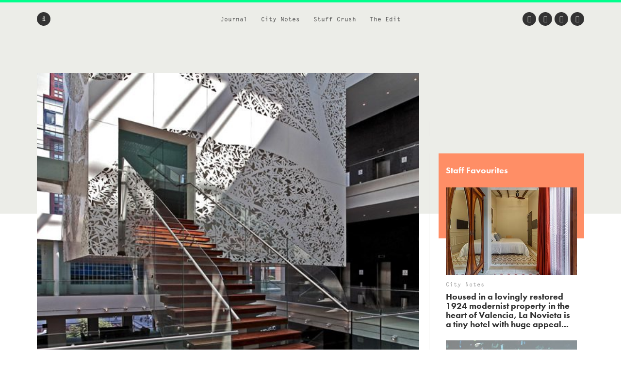

--- FILE ---
content_type: text/html; charset=UTF-8
request_url: https://www.we-heart.com/2011/04/19/museo-memoria-y-tolerancia-mexico-city/
body_size: 15237
content:
<!DOCTYPE html>
<html lang="en-US"
 xmlns:og="http://ogp.me/ns#"
 xmlns:fb="http://ogp.me/ns/fb#">
<head>

<!-- Google tag (gtag.js) -->
<script async src="https://www.googletagmanager.com/gtag/js?id=G-ZR2JV6V233" type="76075e527af6aead071ee38d-text/javascript"></script>
<script type="76075e527af6aead071ee38d-text/javascript">
  window.dataLayer = window.dataLayer || [];
  function gtag(){dataLayer.push(arguments);}
  gtag('js', new Date());

  gtag('config', 'G-ZR2JV6V233');
</script>

<meta charset="UTF-8">
<meta name="viewport" content="width=device-width, initial-scale=1">
<meta name='ir-site-verification-token' value='-1678264156'>
<link rel="profile" href="https://gmpg.org/xfn/11">
<link rel="pingback" href="https://www.we-heart.com/xmlrpc.php">

<link rel="apple-touch-icon" href="https://www.we-heart.com/upload-images/icon144.png">
<link rel="icon" href="https://www.we-heart.com/upload-images/icon64.png">
<!--[if IE]><link rel="shortcut icon" href="https://www.we-heart.com/upload-images/favicon.ico"><![endif]-->




<script type="76075e527af6aead071ee38d-text/javascript" src="https://confirmsubscription.com/h/r/FD958EA3B1F2BE45/A23F2631A780EA00/popup.js"></script>

<script src="//use.typekit.net/qpd8goq.js" type="76075e527af6aead071ee38d-text/javascript"></script>
<script type="76075e527af6aead071ee38d-text/javascript">try{Typekit.load();}catch(e){}</script>






<script type="76075e527af6aead071ee38d-text/javascript">
  var googletag = googletag || {};
  googletag.cmd = googletag.cmd || [];
  (function() {
    var gads = document.createElement('script');
    gads.async = true;
    gads.type = 'text/javascript';
    var useSSL = 'https:' == document.location.protocol;
    gads.src = (useSSL ? 'https:' : 'http:') +
      '//www.googletagservices.com/tag/js/gpt.js';
    var node = document.getElementsByTagName('script')[0];
    node.parentNode.insertBefore(gads, node);
  })();
</script>

<script type="76075e527af6aead071ee38d-text/javascript">
  googletag.cmd.push(function() {
    googletag.defineSlot('/30229365/mainbanner', [300, 250], 'div-gpt-ad-1448466577093-0').addService(googletag.pubads());
    googletag.pubads().enableSingleRequest();
    googletag.enableServices();
  });
</script>






<script type="76075e527af6aead071ee38d-text/javascript" src="//static.criteo.net/js/ld/publishertag.js"></script>



<style type="text/css" media="screen">
	.entry-content ul.bullets {
		list-style-type: disc !important;
		margin: 0em 7em 2em 7em;
	}

  .entry-content ul.boxybullets {
		list-style-type: disc !important;
		margin: 1em 2em 0em 2em;
	}

  .boxy {

    border: 1px solid #000000;
    padding: 20px;
    margin: 10px 90px 50px 90px;
  }

  .disclaimer {
    font-size: 15px;
    font-size: 1.5rem;
    text-align: left;
    margin-right: 40px;
  }

  h4 {display: block !important;
    width: auto !important;
    border-bottom: 0px solid #00FF8D !important;
  }

  h2, h3, h4, h5, h6 {

    margin-top: 30px !important;
  }


.highlighttext {
  font-weight: 400;
  color: #96152b;
}



.post .caption, .page .caption {
  padding: 0px !important;
}


.maindisclaimer {
  padding: 10px !important; background: #ede9e9; color: #a1a1a1;
}


.GRVAd.inline.mobile {
  margin: 0px 0 20px;
  background: #f9f9f9;
  padding: 15px 0 15px;
}



.su-button {
    background-color: #ec5d56 !important;
    color: #ffffff !important;
    opacity: 1 !important;
    transition: none !important;
}


	/***
	body {
		padding-top: 197px;
	}
	.site-header .main-navigation {
		top: 47px;
	}
	.flash {
		background: #dd4735;
		color: #FFFFFF;
		display: block;
		left: 0;
		padding: 10px;
		position: fixed;
		right: 0;
		top: 0;
		text-align: center;
		text-decoration: none;
		z-index: 999;
	}

	.flash:hover {
		background: #f8be4d;
		color: #FFFFFF;
	}

	@media screen and (max-width: 1024px) {
		body {
			padding-top: 0px;
		}
		.flash {
			position: static;
		}
	}
	**/
</style>

<meta name='robots' content='index, follow, max-image-preview:large, max-snippet:-1, max-video-preview:-1' />
	<style>img:is([sizes="auto" i], [sizes^="auto," i]) { contain-intrinsic-size: 3000px 1500px }</style>
	
	<!-- This site is optimized with the Yoast SEO plugin v24.8.1 - https://yoast.com/wordpress/plugins/seo/ -->
	<title>Museo Memoria y Tolerancia, Mexico City | We Heart</title>
	<link rel="canonical" href="https://www.we-heart.com/2011/04/19/museo-memoria-y-tolerancia-mexico-city/" />
	<meta property="og:locale" content="en_US" />
	<meta property="og:type" content="article" />
	<meta property="og:title" content="deeply moving space educates on the horrors of humanity..." />
	<meta property="og:description" content="The importance placed upon the education of future generations on the horrors committed by those who have gone before them is imperative to the future of humanity. That is the statement of intent at Mexico [&hellip;]" />
	<meta property="og:url" content="https://www.we-heart.com/2011/04/19/museo-memoria-y-tolerancia-mexico-city/" />
	<meta property="og:site_name" content="We Heart" />
	<meta property="article:publisher" content="https://www.facebook.com/weheart" />
	<meta property="article:published_time" content="2011-04-19T15:15:07+00:00" />
	<meta property="article:modified_time" content="2015-06-30T11:58:20+00:00" />
	<meta property="og:image" content="https://www.we-heart.com/upload-images/museomemoria2.jpg" />
	<meta name="author" content="James Davidson" />
	<meta name="twitter:card" content="summary_large_image" />
	<meta name="twitter:title" content="deeply moving space educates on the horrors of humanity..." />
	<meta name="twitter:creator" content="@buckhouston" />
	<meta name="twitter:site" content="@we_heart" />
	<meta name="twitter:label1" content="Written by" />
	<meta name="twitter:data1" content="James Davidson" />
	<meta name="twitter:label2" content="Est. reading time" />
	<meta name="twitter:data2" content="1 minute" />
	<!-- / Yoast SEO plugin. -->


<link rel='dns-prefetch' href='//hb.wpmucdn.com' />
<link rel='dns-prefetch' href='//b2629422.smushcdn.com' />
<link rel="alternate" type="application/rss+xml" title="We Heart &raquo; Feed" href="https://www.we-heart.com/feed/" />
<link rel="alternate" type="application/rss+xml" title="We Heart &raquo; Comments Feed" href="https://www.we-heart.com/comments/feed/" />
<script type="76075e527af6aead071ee38d-text/javascript">
/* <![CDATA[ */
window._wpemojiSettings = {"baseUrl":"https:\/\/s.w.org\/images\/core\/emoji\/15.0.3\/72x72\/","ext":".png","svgUrl":"https:\/\/s.w.org\/images\/core\/emoji\/15.0.3\/svg\/","svgExt":".svg","source":{"concatemoji":"https:\/\/www.we-heart.com\/wp-includes\/js\/wp-emoji-release.min.js?ver=6.7.4"}};
/*! This file is auto-generated */
!function(i,n){var o,s,e;function c(e){try{var t={supportTests:e,timestamp:(new Date).valueOf()};sessionStorage.setItem(o,JSON.stringify(t))}catch(e){}}function p(e,t,n){e.clearRect(0,0,e.canvas.width,e.canvas.height),e.fillText(t,0,0);var t=new Uint32Array(e.getImageData(0,0,e.canvas.width,e.canvas.height).data),r=(e.clearRect(0,0,e.canvas.width,e.canvas.height),e.fillText(n,0,0),new Uint32Array(e.getImageData(0,0,e.canvas.width,e.canvas.height).data));return t.every(function(e,t){return e===r[t]})}function u(e,t,n){switch(t){case"flag":return n(e,"\ud83c\udff3\ufe0f\u200d\u26a7\ufe0f","\ud83c\udff3\ufe0f\u200b\u26a7\ufe0f")?!1:!n(e,"\ud83c\uddfa\ud83c\uddf3","\ud83c\uddfa\u200b\ud83c\uddf3")&&!n(e,"\ud83c\udff4\udb40\udc67\udb40\udc62\udb40\udc65\udb40\udc6e\udb40\udc67\udb40\udc7f","\ud83c\udff4\u200b\udb40\udc67\u200b\udb40\udc62\u200b\udb40\udc65\u200b\udb40\udc6e\u200b\udb40\udc67\u200b\udb40\udc7f");case"emoji":return!n(e,"\ud83d\udc26\u200d\u2b1b","\ud83d\udc26\u200b\u2b1b")}return!1}function f(e,t,n){var r="undefined"!=typeof WorkerGlobalScope&&self instanceof WorkerGlobalScope?new OffscreenCanvas(300,150):i.createElement("canvas"),a=r.getContext("2d",{willReadFrequently:!0}),o=(a.textBaseline="top",a.font="600 32px Arial",{});return e.forEach(function(e){o[e]=t(a,e,n)}),o}function t(e){var t=i.createElement("script");t.src=e,t.defer=!0,i.head.appendChild(t)}"undefined"!=typeof Promise&&(o="wpEmojiSettingsSupports",s=["flag","emoji"],n.supports={everything:!0,everythingExceptFlag:!0},e=new Promise(function(e){i.addEventListener("DOMContentLoaded",e,{once:!0})}),new Promise(function(t){var n=function(){try{var e=JSON.parse(sessionStorage.getItem(o));if("object"==typeof e&&"number"==typeof e.timestamp&&(new Date).valueOf()<e.timestamp+604800&&"object"==typeof e.supportTests)return e.supportTests}catch(e){}return null}();if(!n){if("undefined"!=typeof Worker&&"undefined"!=typeof OffscreenCanvas&&"undefined"!=typeof URL&&URL.createObjectURL&&"undefined"!=typeof Blob)try{var e="postMessage("+f.toString()+"("+[JSON.stringify(s),u.toString(),p.toString()].join(",")+"));",r=new Blob([e],{type:"text/javascript"}),a=new Worker(URL.createObjectURL(r),{name:"wpTestEmojiSupports"});return void(a.onmessage=function(e){c(n=e.data),a.terminate(),t(n)})}catch(e){}c(n=f(s,u,p))}t(n)}).then(function(e){for(var t in e)n.supports[t]=e[t],n.supports.everything=n.supports.everything&&n.supports[t],"flag"!==t&&(n.supports.everythingExceptFlag=n.supports.everythingExceptFlag&&n.supports[t]);n.supports.everythingExceptFlag=n.supports.everythingExceptFlag&&!n.supports.flag,n.DOMReady=!1,n.readyCallback=function(){n.DOMReady=!0}}).then(function(){return e}).then(function(){var e;n.supports.everything||(n.readyCallback(),(e=n.source||{}).concatemoji?t(e.concatemoji):e.wpemoji&&e.twemoji&&(t(e.twemoji),t(e.wpemoji)))}))}((window,document),window._wpemojiSettings);
/* ]]> */
</script>
<style id='wp-emoji-styles-inline-css' type='text/css'>

	img.wp-smiley, img.emoji {
		display: inline !important;
		border: none !important;
		box-shadow: none !important;
		height: 1em !important;
		width: 1em !important;
		margin: 0 0.07em !important;
		vertical-align: -0.1em !important;
		background: none !important;
		padding: 0 !important;
	}
</style>
<link rel='stylesheet' id='wp-block-library-css' href='https://hb.wpmucdn.com/www.we-heart.com/0d136fd4-8474-4118-9ad5-af003d4c3260.css' type='text/css' media='all' />
<style id='classic-theme-styles-inline-css' type='text/css'>
/*! This file is auto-generated */
.wp-block-button__link{color:#fff;background-color:#32373c;border-radius:9999px;box-shadow:none;text-decoration:none;padding:calc(.667em + 2px) calc(1.333em + 2px);font-size:1.125em}.wp-block-file__button{background:#32373c;color:#fff;text-decoration:none}
</style>
<style id='global-styles-inline-css' type='text/css'>
:root{--wp--preset--aspect-ratio--square: 1;--wp--preset--aspect-ratio--4-3: 4/3;--wp--preset--aspect-ratio--3-4: 3/4;--wp--preset--aspect-ratio--3-2: 3/2;--wp--preset--aspect-ratio--2-3: 2/3;--wp--preset--aspect-ratio--16-9: 16/9;--wp--preset--aspect-ratio--9-16: 9/16;--wp--preset--color--black: #000000;--wp--preset--color--cyan-bluish-gray: #abb8c3;--wp--preset--color--white: #ffffff;--wp--preset--color--pale-pink: #f78da7;--wp--preset--color--vivid-red: #cf2e2e;--wp--preset--color--luminous-vivid-orange: #ff6900;--wp--preset--color--luminous-vivid-amber: #fcb900;--wp--preset--color--light-green-cyan: #7bdcb5;--wp--preset--color--vivid-green-cyan: #00d084;--wp--preset--color--pale-cyan-blue: #8ed1fc;--wp--preset--color--vivid-cyan-blue: #0693e3;--wp--preset--color--vivid-purple: #9b51e0;--wp--preset--gradient--vivid-cyan-blue-to-vivid-purple: linear-gradient(135deg,rgba(6,147,227,1) 0%,rgb(155,81,224) 100%);--wp--preset--gradient--light-green-cyan-to-vivid-green-cyan: linear-gradient(135deg,rgb(122,220,180) 0%,rgb(0,208,130) 100%);--wp--preset--gradient--luminous-vivid-amber-to-luminous-vivid-orange: linear-gradient(135deg,rgba(252,185,0,1) 0%,rgba(255,105,0,1) 100%);--wp--preset--gradient--luminous-vivid-orange-to-vivid-red: linear-gradient(135deg,rgba(255,105,0,1) 0%,rgb(207,46,46) 100%);--wp--preset--gradient--very-light-gray-to-cyan-bluish-gray: linear-gradient(135deg,rgb(238,238,238) 0%,rgb(169,184,195) 100%);--wp--preset--gradient--cool-to-warm-spectrum: linear-gradient(135deg,rgb(74,234,220) 0%,rgb(151,120,209) 20%,rgb(207,42,186) 40%,rgb(238,44,130) 60%,rgb(251,105,98) 80%,rgb(254,248,76) 100%);--wp--preset--gradient--blush-light-purple: linear-gradient(135deg,rgb(255,206,236) 0%,rgb(152,150,240) 100%);--wp--preset--gradient--blush-bordeaux: linear-gradient(135deg,rgb(254,205,165) 0%,rgb(254,45,45) 50%,rgb(107,0,62) 100%);--wp--preset--gradient--luminous-dusk: linear-gradient(135deg,rgb(255,203,112) 0%,rgb(199,81,192) 50%,rgb(65,88,208) 100%);--wp--preset--gradient--pale-ocean: linear-gradient(135deg,rgb(255,245,203) 0%,rgb(182,227,212) 50%,rgb(51,167,181) 100%);--wp--preset--gradient--electric-grass: linear-gradient(135deg,rgb(202,248,128) 0%,rgb(113,206,126) 100%);--wp--preset--gradient--midnight: linear-gradient(135deg,rgb(2,3,129) 0%,rgb(40,116,252) 100%);--wp--preset--font-size--small: 13px;--wp--preset--font-size--medium: 20px;--wp--preset--font-size--large: 36px;--wp--preset--font-size--x-large: 42px;--wp--preset--spacing--20: 0.44rem;--wp--preset--spacing--30: 0.67rem;--wp--preset--spacing--40: 1rem;--wp--preset--spacing--50: 1.5rem;--wp--preset--spacing--60: 2.25rem;--wp--preset--spacing--70: 3.38rem;--wp--preset--spacing--80: 5.06rem;--wp--preset--shadow--natural: 6px 6px 9px rgba(0, 0, 0, 0.2);--wp--preset--shadow--deep: 12px 12px 50px rgba(0, 0, 0, 0.4);--wp--preset--shadow--sharp: 6px 6px 0px rgba(0, 0, 0, 0.2);--wp--preset--shadow--outlined: 6px 6px 0px -3px rgba(255, 255, 255, 1), 6px 6px rgba(0, 0, 0, 1);--wp--preset--shadow--crisp: 6px 6px 0px rgba(0, 0, 0, 1);}:where(.is-layout-flex){gap: 0.5em;}:where(.is-layout-grid){gap: 0.5em;}body .is-layout-flex{display: flex;}.is-layout-flex{flex-wrap: wrap;align-items: center;}.is-layout-flex > :is(*, div){margin: 0;}body .is-layout-grid{display: grid;}.is-layout-grid > :is(*, div){margin: 0;}:where(.wp-block-columns.is-layout-flex){gap: 2em;}:where(.wp-block-columns.is-layout-grid){gap: 2em;}:where(.wp-block-post-template.is-layout-flex){gap: 1.25em;}:where(.wp-block-post-template.is-layout-grid){gap: 1.25em;}.has-black-color{color: var(--wp--preset--color--black) !important;}.has-cyan-bluish-gray-color{color: var(--wp--preset--color--cyan-bluish-gray) !important;}.has-white-color{color: var(--wp--preset--color--white) !important;}.has-pale-pink-color{color: var(--wp--preset--color--pale-pink) !important;}.has-vivid-red-color{color: var(--wp--preset--color--vivid-red) !important;}.has-luminous-vivid-orange-color{color: var(--wp--preset--color--luminous-vivid-orange) !important;}.has-luminous-vivid-amber-color{color: var(--wp--preset--color--luminous-vivid-amber) !important;}.has-light-green-cyan-color{color: var(--wp--preset--color--light-green-cyan) !important;}.has-vivid-green-cyan-color{color: var(--wp--preset--color--vivid-green-cyan) !important;}.has-pale-cyan-blue-color{color: var(--wp--preset--color--pale-cyan-blue) !important;}.has-vivid-cyan-blue-color{color: var(--wp--preset--color--vivid-cyan-blue) !important;}.has-vivid-purple-color{color: var(--wp--preset--color--vivid-purple) !important;}.has-black-background-color{background-color: var(--wp--preset--color--black) !important;}.has-cyan-bluish-gray-background-color{background-color: var(--wp--preset--color--cyan-bluish-gray) !important;}.has-white-background-color{background-color: var(--wp--preset--color--white) !important;}.has-pale-pink-background-color{background-color: var(--wp--preset--color--pale-pink) !important;}.has-vivid-red-background-color{background-color: var(--wp--preset--color--vivid-red) !important;}.has-luminous-vivid-orange-background-color{background-color: var(--wp--preset--color--luminous-vivid-orange) !important;}.has-luminous-vivid-amber-background-color{background-color: var(--wp--preset--color--luminous-vivid-amber) !important;}.has-light-green-cyan-background-color{background-color: var(--wp--preset--color--light-green-cyan) !important;}.has-vivid-green-cyan-background-color{background-color: var(--wp--preset--color--vivid-green-cyan) !important;}.has-pale-cyan-blue-background-color{background-color: var(--wp--preset--color--pale-cyan-blue) !important;}.has-vivid-cyan-blue-background-color{background-color: var(--wp--preset--color--vivid-cyan-blue) !important;}.has-vivid-purple-background-color{background-color: var(--wp--preset--color--vivid-purple) !important;}.has-black-border-color{border-color: var(--wp--preset--color--black) !important;}.has-cyan-bluish-gray-border-color{border-color: var(--wp--preset--color--cyan-bluish-gray) !important;}.has-white-border-color{border-color: var(--wp--preset--color--white) !important;}.has-pale-pink-border-color{border-color: var(--wp--preset--color--pale-pink) !important;}.has-vivid-red-border-color{border-color: var(--wp--preset--color--vivid-red) !important;}.has-luminous-vivid-orange-border-color{border-color: var(--wp--preset--color--luminous-vivid-orange) !important;}.has-luminous-vivid-amber-border-color{border-color: var(--wp--preset--color--luminous-vivid-amber) !important;}.has-light-green-cyan-border-color{border-color: var(--wp--preset--color--light-green-cyan) !important;}.has-vivid-green-cyan-border-color{border-color: var(--wp--preset--color--vivid-green-cyan) !important;}.has-pale-cyan-blue-border-color{border-color: var(--wp--preset--color--pale-cyan-blue) !important;}.has-vivid-cyan-blue-border-color{border-color: var(--wp--preset--color--vivid-cyan-blue) !important;}.has-vivid-purple-border-color{border-color: var(--wp--preset--color--vivid-purple) !important;}.has-vivid-cyan-blue-to-vivid-purple-gradient-background{background: var(--wp--preset--gradient--vivid-cyan-blue-to-vivid-purple) !important;}.has-light-green-cyan-to-vivid-green-cyan-gradient-background{background: var(--wp--preset--gradient--light-green-cyan-to-vivid-green-cyan) !important;}.has-luminous-vivid-amber-to-luminous-vivid-orange-gradient-background{background: var(--wp--preset--gradient--luminous-vivid-amber-to-luminous-vivid-orange) !important;}.has-luminous-vivid-orange-to-vivid-red-gradient-background{background: var(--wp--preset--gradient--luminous-vivid-orange-to-vivid-red) !important;}.has-very-light-gray-to-cyan-bluish-gray-gradient-background{background: var(--wp--preset--gradient--very-light-gray-to-cyan-bluish-gray) !important;}.has-cool-to-warm-spectrum-gradient-background{background: var(--wp--preset--gradient--cool-to-warm-spectrum) !important;}.has-blush-light-purple-gradient-background{background: var(--wp--preset--gradient--blush-light-purple) !important;}.has-blush-bordeaux-gradient-background{background: var(--wp--preset--gradient--blush-bordeaux) !important;}.has-luminous-dusk-gradient-background{background: var(--wp--preset--gradient--luminous-dusk) !important;}.has-pale-ocean-gradient-background{background: var(--wp--preset--gradient--pale-ocean) !important;}.has-electric-grass-gradient-background{background: var(--wp--preset--gradient--electric-grass) !important;}.has-midnight-gradient-background{background: var(--wp--preset--gradient--midnight) !important;}.has-small-font-size{font-size: var(--wp--preset--font-size--small) !important;}.has-medium-font-size{font-size: var(--wp--preset--font-size--medium) !important;}.has-large-font-size{font-size: var(--wp--preset--font-size--large) !important;}.has-x-large-font-size{font-size: var(--wp--preset--font-size--x-large) !important;}
:where(.wp-block-post-template.is-layout-flex){gap: 1.25em;}:where(.wp-block-post-template.is-layout-grid){gap: 1.25em;}
:where(.wp-block-columns.is-layout-flex){gap: 2em;}:where(.wp-block-columns.is-layout-grid){gap: 2em;}
:root :where(.wp-block-pullquote){font-size: 1.5em;line-height: 1.6;}
</style>
<link rel='stylesheet' id='wphb-1-css' href='https://hb.wpmucdn.com/www.we-heart.com/5e6b62b7-300a-4a91-8f80-4672adc2dd31.css' type='text/css' media='all' />
<script type="76075e527af6aead071ee38d-text/javascript" src="https://hb.wpmucdn.com/www.we-heart.com/80bc7625-d987-4c5f-ad1e-c7bced21b6c2.js" id="wphb-2-js"></script>
<link rel="https://api.w.org/" href="https://www.we-heart.com/wp-json/" /><link rel="alternate" title="JSON" type="application/json" href="https://www.we-heart.com/wp-json/wp/v2/posts/5705" /><link rel="EditURI" type="application/rsd+xml" title="RSD" href="https://www.we-heart.com/xmlrpc.php?rsd" />
<meta name="generator" content="WordPress 6.7.4" />
<link rel='shortlink' href='https://www.we-heart.com/?p=5705' />
<link rel="alternate" title="oEmbed (JSON)" type="application/json+oembed" href="https://www.we-heart.com/wp-json/oembed/1.0/embed?url=https%3A%2F%2Fwww.we-heart.com%2F2011%2F04%2F19%2Fmuseo-memoria-y-tolerancia-mexico-city%2F" />
<link rel="alternate" title="oEmbed (XML)" type="text/xml+oembed" href="https://www.we-heart.com/wp-json/oembed/1.0/embed?url=https%3A%2F%2Fwww.we-heart.com%2F2011%2F04%2F19%2Fmuseo-memoria-y-tolerancia-mexico-city%2F&#038;format=xml" />
<meta property="fb:app_id" content="196049207450004"/><meta property="fb:admins" content="555110081,620381446,100000696011680"/>
<!-- Lara's Google Analytics - https://www.xtraorbit.com/wordpress-google-analytics-dashboard-widget/ -->
<script async src="https://www.googletagmanager.com/gtag/js?id=G-ZR2JV6V233" type="76075e527af6aead071ee38d-text/javascript"></script>
<script type="76075e527af6aead071ee38d-text/javascript">
  window.dataLayer = window.dataLayer || [];
  function gtag(){dataLayer.push(arguments);}
  gtag('js', new Date());
  gtag('config', 'G-ZR2JV6V233');
</script>

<style type="text/css">.oembed-instagram{box-shadow: 1px 1px 3px #efefef;  background-color: #ffffff; border: 1px solid #f5f5f5; margin: 1em 5px; padding: 8px;}.oembed-instagram iframe{display: block; margin: 0 auto; max-width: 100%; box-sizing: border-box;}</style>


<!-- This site is optimized with the Schema plugin v1.7.9.6 - https://schema.press -->
<script type="application/ld+json">{"@context":"https:\/\/schema.org\/","@type":"NewsArticle","mainEntityOfPage":{"@type":"WebPage","@id":"https:\/\/www.we-heart.com\/2011\/04\/19\/museo-memoria-y-tolerancia-mexico-city\/"},"url":"https:\/\/www.we-heart.com\/2011\/04\/19\/museo-memoria-y-tolerancia-mexico-city\/","headline":"Museo Memoria y Tolerancia, Mexico City","datePublished":"2011-04-19T16:15:07+01:00","dateModified":"2015-06-30T12:58:20+01:00","publisher":{"@type":"Organization","@id":"https:\/\/www.we-heart.com\/#organization","name":"We Heart","logo":{"@type":"ImageObject","url":"","width":600,"height":60}},"articleSection":"Design","description":"The importance placed upon the education of future generations on the horrors committed by those who have gone before them is imperative to the future of humanity. That is the statement of intent at Mexico City's Museo Memoria y Tolerancia - Museum Of Memory & Tolerance - and the","author":{"@type":"Person","name":"James Davidson","url":"https:\/\/www.we-heart.com\/author\/jamesdavidson\/","description":"Lorem ipsum dolor sit amet, consectetur adipiscing elit. Sed fermentum consequat finibus. Pellentesque habitant morbi tristique senectus et netus et malesuada fames ac turpis egestas. Quisque volutpat eros suscipit accumsan accumsan. Vestibulum dapibus euismod leo, non maximus ligula scelerisque ultrices. Quisque eros ligula, porttitor vehicula lorem in, ultricies volutpat dolor. Nulla dignissim convallis lectus nec suscipit. Nulla facilisi.","image":{"@type":"ImageObject","url":"https:\/\/secure.gravatar.com\/avatar\/80904a5a532e1b3e291b63fc5d077bf7?s=96&d=mm&r=g","height":96,"width":96},"sameAs":["http:\/\/www.weheart.co.uk","https:\/\/twitter.com\/buckhouston"]}}</script>

		<script type="76075e527af6aead071ee38d-text/javascript">
			document.documentElement.className = document.documentElement.className.replace('no-js', 'js');
		</script>
				<style>
			.no-js img.lazyload {
				display: none;
			}

			figure.wp-block-image img.lazyloading {
				min-width: 150px;
			}

						.lazyload, .lazyloading {
				opacity: 0;
			}

			.lazyloaded {
				opacity: 1;
				transition: opacity 400ms;
				transition-delay: 0ms;
			}

					</style>
		
<!-- Meta Pixel Code -->
<script type="76075e527af6aead071ee38d-text/javascript">
!function(f,b,e,v,n,t,s){if(f.fbq)return;n=f.fbq=function(){n.callMethod?
n.callMethod.apply(n,arguments):n.queue.push(arguments)};if(!f._fbq)f._fbq=n;
n.push=n;n.loaded=!0;n.version='2.0';n.queue=[];t=b.createElement(e);t.async=!0;
t.src=v;s=b.getElementsByTagName(e)[0];s.parentNode.insertBefore(t,s)}(window,document,'script',
'https://connect.facebook.net/en_US/fbevents.js');
fbq('init', '832767357702650');
fbq('track', 'PageView');
</script>
<noscript>
  <img height="1" width="1" style="display:none"
       src="https://www.facebook.com/tr?id=832767357702650&ev=PageView&noscript=1"/>
</noscript>
<!-- End Meta Pixel Code -->


<script src="https://analytics.ahrefs.com/analytics.js" data-key="39qAyPo40RfFccaZProvLQ" async type="76075e527af6aead071ee38d-text/javascript"></script>


</head>

<body class="post-template-default single single-post postid-5705 single-format-standard no-js group-blog">




<div id="fb-root"></div>
<script type="76075e527af6aead071ee38d-text/javascript">(function(d, s, id) {
  var js, fjs = d.getElementsByTagName(s)[0];
  if (d.getElementById(id)) return;
  js = d.createElement(s); js.id = id;
  js.src = "//connect.facebook.net/en_GB/sdk.js#xfbml=1&version=v2.5";
  fjs.parentNode.insertBefore(js, fjs);
}(document, 'script', 'facebook-jssdk'));</script>

<div id="page" class="hfeed site">

	<header id="masthead" class="site-header clear" role="banner">

		<!-- <a href="https://www.kickstarter.com/projects/jamesdavidson/cana-magazine?ref=cr5rm6" title="Back Caña Magazine on Kickstarter Now" class="flash" target="_blank">
			<strong>A New Magazine About Craft Beer and Creativity:</strong> Back Caña Magazine on Kickstarter Now
		</a> -->

		<nav id="site-navigation" class="main-navigation" role="navigation">

			<div class="site-wrapper clear">

				<ul class="header-nav">
					<li id="menu-item-29193" class="menu-item menu-item-type-taxonomy menu-item-object-type menu-item-29193"><a href="https://www.we-heart.com/guides/journal/">Journal</a></li>
<li id="menu-item-29192" class="menu-item menu-item-type-taxonomy menu-item-object-type menu-item-29192"><a href="https://www.we-heart.com/guides/city-notes/">City Notes</a></li>
<li id="menu-item-29195" class="menu-item menu-item-type-taxonomy menu-item-object-type menu-item-29195"><a href="https://www.we-heart.com/guides/stuff-crush/">Stuff Crush</a></li>
<li id="menu-item-84935" class="menu-item menu-item-type-taxonomy menu-item-object-type menu-item-84935"><a href="https://www.we-heart.com/guides/the-edit/">The Edit</a></li>
				</ul><!-- .header-nav -->

				<a class="menu-link"><span class="fa fa-bars"></span></a>

				<form action="https://www.we-heart.com/" method="get" role="search" class="form-search">
	<fieldset>
		<span class="fa fa-search"></span>
		<input name="s" type="search" value="" />
	</fieldset>
</form><!-- .form-search -->
				<ul class="social-nav">
					<li><a href="https://twitter.com/we_heart" title="Twitter" target="_blank"><span class="fa fa-twitter"></span></a></li>
					<li><a href="https://www.facebook.com/weheart" title="Facebook" target="_blank"><span class="fa fa-facebook"></span></a></li>
					<li><a href="https://instagram.com/we_heart" title="Instagram" target="_blank"><span class="fa fa-instagram"></span></a></li>
									<li><a href="https://www.pinterest.com/we_heart/" title="Pinterest" target="_blank"><span class="fa fa-pinterest-p"></span></a></li>
				</ul><!-- .social-nav -->

			</div><!-- .site-wrapper -->
		</nav><!-- #site-navigation -->

		<div class="site-branding">
						<span class="site-title"><a href="https://www.we-heart.com/" title="We Heart - An online magazine about travel, design, culture, lifestyle and more" rel="home">We Heart</a></span>
		</div><!-- .site-branding -->

	</header><!-- #masthead -->

	<nav id="secondary-navigation" class="secondary-navigation" role="navigation">
		<a href="#" title="Close" class="menu-close"><span class="fa fa-times"></span></a>
		<div class="site-wrapper">
			<ul>
				<li class="menu-item menu-item-type-taxonomy menu-item-object-type menu-item-29193"><a href="https://www.we-heart.com/guides/journal/">Journal</a></li>
<li class="menu-item menu-item-type-taxonomy menu-item-object-type menu-item-29192"><a href="https://www.we-heart.com/guides/city-notes/">City Notes</a></li>
<li class="menu-item menu-item-type-taxonomy menu-item-object-type menu-item-29195"><a href="https://www.we-heart.com/guides/stuff-crush/">Stuff Crush</a></li>
<li class="menu-item menu-item-type-taxonomy menu-item-object-type menu-item-84935"><a href="https://www.we-heart.com/guides/the-edit/">The Edit</a></li>
			</ul>
		</div><!-- .site-wrapper -->
		<a href="https://www.we-heart.com/" title="We Heart" class="copyright">We Heart</a>
	</nav><!-- .site-navigation -->

	<div id="content" class="site-content">

	<div id="primary" class="content-area">
		<main id="main" class="site-main" role="main">

			
			<div class="site-wrapper">

				<article id="post-5705" class="single post-5705 post type-post status-publish format-standard hentry category-design-cat tag-education tag-museums tag-mexico tag-mexico-city tag-design specials-editors-picks type-journal">

					<header class="entry-header">

						<div class="lead-image">
															<img data-src="/upload-images/museomemoria6.jpg" alt="Museo Memoria y Tolerancia, Mexico City" src="[data-uri]" class="lazyload" /><noscript><img src="/upload-images/museomemoria6.jpg" alt="Museo Memoria y Tolerancia, Mexico City" /></noscript>
							
													</div><!-- .lead-image -->

						
							<p class="entry-section"><a href="https://www.we-heart.com/guides/journal/" title="Journal">Journal</a> &#149; <a href="https://www.we-heart.com/guides/journal/design-cat/" tite="Design">Design</a></p>

						
						
															<p class="entry-subtitle">Museo Memoria y Tolerancia, Mexico City</p>
							
							<h1 class="entry-title">deeply moving space educates on the horrors of humanity...</h1>

						
						<div class="entry-meta">
							<span class="byline"><span class="author vcard"><a class="url fn n" href="https://www.we-heart.com/author/jamesdavidson/">James Davidson</a></span></span> &#149; <span class="posted-on"> <time class="entry-date published updated" datetime="2011-04-19T16:15:07+01:00">19 April, 2011</time></span>						</div><!-- .entry-meta -->

						<div class="social-share">
							<a href="https://twitter.com/intent/tweet?url=https%3A%2F%2Fwww.we-heart.com%2F2011%2F04%2F19%2Fmuseo-memoria-y-tolerancia-mexico-city%2F&text=Museo+Memoria+y+Tolerancia%2C+Mexico+City&via=we_heart" title="Tweet This" rel="nofollow" class="twitter" target="_blank" data-social-network="twitter" onclick="if (!window.__cfRLUnblockHandlers) return false; window.open(this.href, '', 'menubar=no,toolbar=no,resizable=yes,scrollbars=yes,left=967,top=451,width=626,height=438'); return false;" data-cf-modified-76075e527af6aead071ee38d-=""><span class="fa fa-twitter"></span></a>
							<a href="https://www.facebook.com/sharer/sharer.php?u=https%3A%2F%2Fwww.we-heart.com%2F2011%2F04%2F19%2Fmuseo-memoria-y-tolerancia-mexico-city%2F" title="Share This on Facebook" rel="nofollow" class="facebook" target="_blank" data-social-network="facebook" onclick="if (!window.__cfRLUnblockHandlers) return false; window.open(this.href, '', 'menubar=no,toolbar=no,resizable=yes,scrollbars=yes,left=980,top=370,width=600,height=600'); return false;" data-cf-modified-76075e527af6aead071ee38d-=""><span class="fa fa-facebook"></span></a>
							<a href="https://plus.google.com/share?url=https%3A%2F%2Fwww.we-heart.com%2F2011%2F04%2F19%2Fmuseo-memoria-y-tolerancia-mexico-city%2F" title="Share This on Google+" rel="nofollow" class="google" target="_blank" data-social-network="google" onclick="if (!window.__cfRLUnblockHandlers) return false; window.open(this.href, '', 'menubar=no,toolbar=no,resizable=yes,scrollbars=yes,left=1020,top=370,width=520,height=600'); return false;" data-cf-modified-76075e527af6aead071ee38d-=""><span class="fa fa-google-plus"></span></a>
						</div>

					</header><!-- .entry-header -->

					<div class="entry-content">

						<p>The importance placed upon the education of future generations on the horrors committed by those who have gone before them is imperative to the future of humanity. That is the statement of intent at Mexico City&#8217;s <a href="http://www.memoriaytolerancia.org">Museo Memoria y Tolerancia</a> &#8211; Museum Of Memory &#038; Tolerance &#8211; and the inspiration for designers <a href="http://www.ardittiarquitectos.com/">Arditti + RDT Architects</a>, whose &#8216;floating&#8217; children&#8217;s memorial is the centrepiece of this powerfully moving cultural centre. </p>
<p>Inside the dramatically suspended sculpture, created in collaboration with Dutch artist <a href="http://www.janhendrix.com.mx">Jan Hendrix</a>, is a naturally lit, pale green space where a cascade of 20,000 ‘tears&#8217; symbolise the 2,000,000 children who have been victims of horrifying genocides. Elsewhere the calming, reflective interiors encourage visitors to comprehend and contemplate the power and devastating effects of hate, discrimination and indifference. Creating a building that is capable of delivering the atrocities humanity is disturbingly capable of, whilst allowing for personal introspection in a calm, thought-provoking environment is no mean feat, yet one that these Mexican architects have achieved with deft grace and respect&#8230;</p>
<p><span id="more-5705"></span></p>
<div class="post-image">
<img decoding="async" data-src="https://www.we-heart.com/upload-images/museomemoria2.jpg" alt="Museo Memoria y Tolerancia, Mexico City" src="[data-uri]" class="lazyload" /><noscript><img decoding="async" src="https://www.we-heart.com/upload-images/museomemoria2.jpg" alt="Museo Memoria y Tolerancia, Mexico City"/></noscript>
<img decoding="async" data-src="https://www.we-heart.com/upload-images/museomemoria3.jpg" alt="Museo Memoria y Tolerancia, Mexico City" src="[data-uri]" class="lazyload" /><noscript><img decoding="async" src="https://www.we-heart.com/upload-images/museomemoria3.jpg" alt="Museo Memoria y Tolerancia, Mexico City"/></noscript>
<img decoding="async" data-src="https://www.we-heart.com/upload-images/museomemoria4.jpg" alt="Museo Memoria y Tolerancia, Mexico City" src="[data-uri]" class="lazyload" /><noscript><img decoding="async" src="https://www.we-heart.com/upload-images/museomemoria4.jpg" alt="Museo Memoria y Tolerancia, Mexico City"/></noscript>
<img decoding="async" data-src="https://www.we-heart.com/upload-images/museomemoria5.jpg" alt="Museo Memoria y Tolerancia, Mexico City" src="[data-uri]" class="lazyload" /><noscript><img decoding="async" src="https://www.we-heart.com/upload-images/museomemoria5.jpg" alt="Museo Memoria y Tolerancia, Mexico City"/></noscript>
<img decoding="async" data-src="https://www.we-heart.com/upload-images/museomemoria1.jpg" alt="Museo Memoria y Tolerancia, Mexico City" src="[data-uri]" class="lazyload" /><noscript><img decoding="async" src="https://www.we-heart.com/upload-images/museomemoria1.jpg" alt="Museo Memoria y Tolerancia, Mexico City"/></noscript>
<img decoding="async" data-src="https://www.we-heart.com/upload-images/museomemoria7.jpg" alt="Museo Memoria y Tolerancia, Mexico City" src="[data-uri]" class="lazyload" /><noscript><img decoding="async" src="https://www.we-heart.com/upload-images/museomemoria7.jpg" alt="Museo Memoria y Tolerancia, Mexico City"/></noscript>
<img decoding="async" data-src="https://www.we-heart.com/upload-images/museomemoria8.jpg" alt="Museo Memoria y Tolerancia, Mexico City" src="[data-uri]" class="lazyload" /><noscript><img decoding="async" src="https://www.we-heart.com/upload-images/museomemoria8.jpg" alt="Museo Memoria y Tolerancia, Mexico City"/></noscript>
</div>

					</div><!-- .entry-content -->



				




					<footer class="entry-footer">
						<p class="entry-tags"><a href="https://www.we-heart.com/tag/education/" rel="tag">Education</a>, <a href="https://www.we-heart.com/tag/museums/" rel="tag">Museums</a>, <a href="https://www.we-heart.com/tag/mexico/" rel="tag">Mexico</a>, <a href="https://www.we-heart.com/tag/mexico-city/" rel="tag">Mexico City</a>, <a href="https://www.we-heart.com/tag/design/" rel="tag">Design</a></p>




					</footer><!-- .entry-footer -->

				</article>



				<div id="secondary" class="widget-area" role="complementary">

					<aside class="widget widget-banner">



						
						        <a rel="sponsored"
           href="https://fabcbd.sjv.io/c/4076782/2126848/26923" target="_top" id="2126848">
<img src="//a.impactradius-go.com/display-ad/26923-2126848" border="0" alt="" width="300" height="250"/></a><img height="0" width="0" src="https://imp.pxf.io/i/4076782/2126848/26923" style="position:absolute;visibility:hidden;" border="0" />




					</aside><!-- .widget.widget-banner -->

					
					<aside class="widget widget-listing">

						<div class="block listing listing-one orange">

								<header>
									<h1 class="section-title">Staff Favourites</h1>
								</header>

								<article class="post">

	<a href="https://www.we-heart.com/2024/04/18/la-novieta-boutique-hotel-ruzafa-valencia/" title="La Novieta, Valencia" rel="bookmark">

		<div class="lead-image">
			<img data-src="/upload-images/lanovieta1366.jpg" alt="La Novieta, Valencia" title="La Novieta, Valencia" src="[data-uri]" class="lazyload" /><noscript><img src="/upload-images/lanovieta1366.jpg" alt="La Novieta, Valencia" title="La Novieta, Valencia" /></noscript>
		</div>

					<p class="entry-section">City Notes</p>
		
		<h1 class="entry-title">Housed in a lovingly restored 1924 modernist property in the heart of Valencia, La Novieta is a tiny hotel with huge appeal...</h1>

	</a>

</article><!-- .post --><article class="post">

	<a href="https://www.we-heart.com/2022/04/22/football-designing-the-beautiful-game-design-museum/" title="Football: Designing the Beautiful Game" rel="bookmark">

		<div class="lead-image">
			<img data-src="/upload-images/footballdesignmuseum1366.jpg" alt="Football: Designing the Beautiful Game" title="Football: Designing the Beautiful Game" src="[data-uri]" class="lazyload" /><noscript><img src="/upload-images/footballdesignmuseum1366.jpg" alt="Football: Designing the Beautiful Game" title="Football: Designing the Beautiful Game" /></noscript>
		</div>

					<p class="entry-section">The Edit</p>
		
		<h1 class="entry-title">The design and experience of the beautiful game goes under the spotlight in major new exhibition at London&#039;s Design Museum...</h1>

	</a>

</article><!-- .post --><article class="post">

	<a href="https://www.we-heart.com/2019/03/27/noah-surf-house-portugal-santa-cruz-design-hotel/" title="Noah Surf House Portugal, Santa Cruz" rel="bookmark">

		<div class="lead-image">
			<img data-src="/upload-images/noahsurfhouseportugal1366.jpg" alt="Noah Surf House Portugal, Santa Cruz" title="Noah Surf House Portugal, Santa Cruz" src="[data-uri]" class="lazyload" /><noscript><img src="/upload-images/noahsurfhouseportugal1366.jpg" alt="Noah Surf House Portugal, Santa Cruz" title="Noah Surf House Portugal, Santa Cruz" /></noscript>
		</div>

					<p class="entry-section">City Notes</p>
		
		<h1 class="entry-title">Ride a wave of design and sustainability, as Noah Surf House Portugal offers blissful disconnection and unforgettable experience...</h1>

	</a>

</article><!-- .post -->
								<div class="clear"></div>

						</div><!-- .block.listing -->
					</aside><!-- .widget.widget-listing -->

					
				</div><!-- .widget-area -->

			</div><!-- .site-wrapper -->

			
			<section id="related-features" class="block listing listing-four red">

				<div class="site-wrapper">

					<header>
						<h1 class="section-title">Related Stories</h1>
					</header>

					<article id="post-87180" class="post-87180 post type-post status-publish format-standard hentry category-design-cat tag-events tag-exhibitions tag-interiors tag-product-design tag-art tag-israel tag-jerusalem tag-design tag-jerusalem-design-week tag-installation type-journal type-homepage">

	<a href="https://www.we-heart.com/2022/07/19/jerusalem-design-week-2022/" title="Jerusalem Design Week 2022" rel="bookmark">

		<div class="lead-image">
			<img data-src="/upload-images/jerusalemdesignweek1366.jpg" alt="Jerusalem Design Week 2022" title="Jerusalem Design Week 2022" src="[data-uri]" class="lazyload" /><noscript><img src="/upload-images/jerusalemdesignweek1366.jpg" alt="Jerusalem Design Week 2022" title="Jerusalem Design Week 2022" /></noscript>
		</div>

					<p class="entry-section">Journal</p>
		
					<h1 class="entry-title">Time Takes a Cigarette: Jerusalem Design Week 2022 sees one of the world&#039;s oldest cities exploring ephemerality in design...</h1>
		
		
					<p class="entry-intro">This article is co-written by Otto Waddell, who attended Jerusalem Design Week 2022 on behalf of We Heart, and our longtime collaborator, Dave Waddell. For the Italian writer Italo Calvino, the city ‘does not tell its past, but contains it like...</p>
		
	</a>

</article><!-- .post --><article id="post-73912" class="post-73912 post type-post status-publish format-standard hentry category-design-cat tag-interviews tag-interiors tag-product-design tag-makers tag-design tag-sculpture type-journal type-homepage">

	<a href="https://www.we-heart.com/2019/06/18/kiki-and-joost-interview-kiki-van-eijk/" title="Kiki and Joost Interview" rel="bookmark">

		<div class="lead-image">
			<img data-src="/upload-images/kikiandjoostinterview1366.jpg" alt="Kiki and Joost Interview" title="Kiki and Joost Interview" src="[data-uri]" class="lazyload" /><noscript><img src="/upload-images/kikiandjoostinterview1366.jpg" alt="Kiki and Joost Interview" title="Kiki and Joost Interview" /></noscript>
		</div>

					<p class="entry-section">Journal</p>
		
					<h1 class="entry-title">Bound to the unpredictability of nature, Kiki and Joost talk us through their unconventional and artistic approach to design...</h1>
		
		
					<p class="entry-intro">Two of the most highly-acclaimed Dutch designers of the moment, Kiki van Eijk and life partner Joost van Bleiswijk launched Kiki and Joost to create, enchant and to push the boundaries of design; their studio producing work that includes carpets,...</p>
		
	</a>

</article><!-- .post --><article id="post-73284" class="post-73284 post type-post status-publish format-standard hentry category-design-cat tag-interviews tag-sustainability tag-textiles tag-design tag-fashion type-journal type-homepage">

	<a href="https://www.we-heart.com/2019/05/09/martina-spetlova-interview-sustainable-fashion/" title="Martina Spetlova Interview" rel="bookmark">

		<div class="lead-image">
			<img data-src="/upload-images/martinaspetlovainterview1366.jpg" alt="Martina Spetlova Interview" title="Martina Spetlova Interview" src="[data-uri]" class="lazyload" /><noscript><img src="/upload-images/martinaspetlovainterview1366.jpg" alt="Martina Spetlova Interview" title="Martina Spetlova Interview" /></noscript>
		</div>

					<p class="entry-section">Journal</p>
		
					<h1 class="entry-title">Martina Spetlova is creating the fashion of the future, with blockchain technology and a resolute vision of ethics and sustainability...</h1>
		
		
					<p class="entry-intro">Martina Spetlova is a designer and innovator who is fighting for a more ethical world of fashion and textiles. Her luxury hand-woven accessories and jackets are designed and made with transparency, ethics and sustainability in mind, but her design...</p>
		
	</a>

</article><!-- .post --><article id="post-72967" class="post-72967 post type-post status-publish format-standard hentry category-design-cat tag-paul-smith tag-home tag-interiors tag-ceramics tag-milan-design-week tag-design tag-fashion type-journal type-homepage">

	<a href="https://www.we-heart.com/2019/04/11/paul-smith-1882-ltd-stack-collection-interview/" title="Paul Smith + 1882 Ltd., Stack Collection" rel="bookmark">

		<div class="lead-image">
			<img data-src="/upload-images/paulsmith1882ltd1366.jpg" alt="Paul Smith + 1882 Ltd., Stack Collection" title="Paul Smith + 1882 Ltd., Stack Collection" src="[data-uri]" class="lazyload" /><noscript><img src="/upload-images/paulsmith1882ltd1366.jpg" alt="Paul Smith + 1882 Ltd., Stack Collection" title="Paul Smith + 1882 Ltd., Stack Collection" /></noscript>
		</div>

					<p class="entry-section">Journal</p>
		
					<h1 class="entry-title">Paul Smith explains his collaboration process, as the design icon unveils ceramics partnership combining tradition and modernity...</h1>
		
		
					<p class="entry-intro">Britain’s national treasure, fashion designer Sir Paul Smith (CBE RDI), is globally celebrated for his distinctive coloured stripes that accentuate, individualise and enliven his many fashion wares and accessories. Combining tradition with...</p>
		
	</a>

</article><!-- .post -->
					<div class="clear"></div>

				</div><!-- .site-wrapper -->

			</section><!-- #editors-picks .block.listing -->

			
			<section id="editors-picks" class="block listing listing-four turquoise">

	<div class="site-wrapper">

		<header>
			<h1 class="section-title">Staff Favourites</h1>
		</header>

		<article id="post-104237" class="post-104237 post type-post status-publish format-standard hentry category-lifestyle-cat tag-bars tag-restaurants tag-interiors tag-food-drink tag-manhattan tag-new-york tag-design tag-wellness tag-members-club tag-spa type-city-notes type-homepage destinations-united-states-travel-guide destinations-new-york-travel-guide">

	<a href="https://www.we-heart.com/2025/12/04/moss-new-york-members-club-midtown-manhattan/" title="Moss New York" rel="bookmark">

		<div class="lead-image">
			<img data-src="/upload-images/mossnewyork1366.jpg" alt="Moss New York" title="Moss New York" src="[data-uri]" class="lazyload" /><noscript><img src="/upload-images/mossnewyork1366.jpg" alt="Moss New York" title="Moss New York" /></noscript>
		</div>

					<p class="entry-section">New York City</p>
		
					<h1 class="entry-title">A lavish new Midtown members club serves the modern Manhattanite a heady cocktail of culture, wellness, hospitality, and community...</h1>
		
		
					<p class="entry-intro">Moss opens at 520 Fifth Avenue, immediately at home among Midtown Manhattan’s architectural mix. Set across four expansive floors, the concept unites culture, wellness, hospitality, and community for a new generation of New Yorkers who want their...</p>
		
	</a>

</article><!-- .post --><article id="post-104216" class="post-104216 post type-post status-publish format-standard hentry category-restaurants-dining tag-restaurants tag-interiors tag-food-drink tag-street-food tag-thai tag-design tag-london tag-borough-market type-city-notes type-homepage destinations-united-kingdom-travel-guide destinations-london-city-guide">

	<a href="https://www.we-heart.com/2025/12/03/plaza-khao-gaeng-borough-yards-london-thai-restaurant/" title="Plaza Khao Gaeng, Borough Yards" rel="bookmark">

		<div class="lead-image">
			<img data-src="/upload-images/plazakhaogaeng1366.jpg" alt="Plaza Khao Gaeng, Borough Yards" title="Plaza Khao Gaeng, Borough Yards" src="[data-uri]" class="lazyload" /><noscript><img src="/upload-images/plazakhaogaeng1366.jpg" alt="Plaza Khao Gaeng, Borough Yards" title="Plaza Khao Gaeng, Borough Yards" /></noscript>
		</div>

					<p class="entry-section">London</p>
		
					<h1 class="entry-title">A new Borough Yards outpost carries Plaza Khao Gaeng’s southern Thai cooking into the atmospheric Stoney Street arches...</h1>
		
		
					<p class="entry-intro">Plaza Khao Gaeng opens its second London restaurant in Borough Yards, bringing its Michelin Bib Gourmand-recognised Southern Thai cooking to a new setting beneath the historic Stoney Street arches. Following the success of the original Tottenham...</p>
		
	</a>

</article><!-- .post --><article id="post-104159" class="post-104159 post type-post status-publish format-standard hentry category-art-and-culture tag-concrete tag-architecture tag-brutalist tag-sheffield tag-culture tag-design tag-london tag-the-barbican type-journal type-homepage">

	<a href="https://www.we-heart.com/2025/12/01/concrete-afterlives-park-hill-trellick-tower-the-barbican/" title="Concrete Afterlives" rel="bookmark">

		<div class="lead-image">
			<img data-src="/upload-images/concreteafterlives1366.jpg" alt="Concrete Afterlives" title="Concrete Afterlives" src="[data-uri]" class="lazyload" /><noscript><img src="/upload-images/concreteafterlives1366.jpg" alt="Concrete Afterlives" title="Concrete Afterlives" /></noscript>
		</div>

					<p class="entry-section">Journal</p>
		
					<h1 class="entry-title">Concrete Afterlives: An emotional exploration of Brutalist icons Park Hill, Trellick Tower and the Barbican, both then and now...</h1>
		
		
					<p class="entry-intro">Stand at ground level at Park Hill and you can almost smell yesterday’s pub food drifting out from the cafés and hear the ghost-clank of milk floats the decks were once designed to carry. The Grace Owen nursery sits on its small patch of...</p>
		
	</a>

</article><!-- .post --><article id="post-104070" class="post-104070 post type-post status-publish format-standard hentry category-art-and-culture tag-galleries tag-installations tag-art tag-pop-art tag-manhattan tag-new-york tag-design tag-sculpture tag-alex-da-corte type-the-edit type-homepage destinations-united-states-travel-guide destinations-new-york-travel-guide">

	<a href="https://www.we-heart.com/2025/11/17/alex-da-corte-parade-matthew-marks-gallery-new-york/" title="Alex Da Corte: Parade" rel="bookmark">

		<div class="lead-image">
			<img data-src="/upload-images/alexdacorteparade1366.jpg" alt="Alex Da Corte: Parade" title="Alex Da Corte: Parade" src="[data-uri]" class="lazyload" /><noscript><img src="/upload-images/alexdacorteparade1366.jpg" alt="Alex Da Corte: Parade" title="Alex Da Corte: Parade" /></noscript>
		</div>

					<p class="entry-section">The Edit</p>
		
					<h1 class="entry-title">Alex Da Corte leads a Parade of pop culture, personas, and psychological tableaus through New York&#039;s Matthew Marks Gallery...</h1>
		
		
					<p class="entry-intro">Devotees of high-concept visual worlds and razor-sharp cultural remixing have reason to clear space in their calendars, Matthew Marks Gallery having unveiled Alex Da Corte: Parade, the artist’s first solo outing in New York in over five years, on...</p>
		
	</a>

</article><!-- .post -->
		<div class="paging-navigation">
			<div class="view-all">
				<a href="https://www.we-heart.com/staff-favourites/" title="Staff Favourites">View All</a>
			</div>
		</div><!-- .paging-navigation -->

		<div class="clear"></div>

	</div><!-- .site-wrapper -->

</section><!-- #dispatches .block.listing -->
		</main><!-- #main -->
	</div><!-- #primary -->

	</div><!-- #content -->

	<footer id="colophon" class="site-footer" role="contentinfo">

		<div class="site-wrapper">

			<strong class="logo"><a href="https://www.we-heart.com/" title="We Heart">We Heart</a></strong>

			<p class="site-info">&copy; 2026 <span class="footer-links"><a href="/about-we-heart/" title="About Us">About Us</a> <a href="/sponsor-we-heart/" title="Sponsorship Opportunities">Advertising</a> <a href="https://www.we-heart.com/we-heart-privacy-policy/">Privacy Policy</a> <a href="/write-for-we-heart/" title="Write">Write for We Heart</a> <a href="/get-in-touch/" title="Contact">Get in Touch</a></span></p>

<p class="site-info" style="color: #a59ba9; line-height: 1.3; padding-top: 10px; padding-bottom: 5px; padding-right: 630px;">We Heart is an online magazine founded in 2007, originally focussed solely on design, the platform evolved over time to feature inspiring places and spaces, with an increased focus on travel, events, art and design at large. Over the years we have been committed to producing content that inspires and informs our readers; having broadened our content policy to mature into a more general lifestyle magazine that has kept itself rooted in our beginnings whilst covering a multitude of subjects that reflect our growth.</p>

			<ul class="footer-nav">
				<li id="menu-item-33032" class="menu-item menu-item-type-custom menu-item-object-custom menu-item-33032"><a href="https://twitter.com/we_heart">Twitter</a></li>
<li id="menu-item-33033" class="menu-item menu-item-type-custom menu-item-object-custom menu-item-33033"><a href="https://www.facebook.com/weheart">Facebook</a></li>
<li id="menu-item-33036" class="menu-item menu-item-type-custom menu-item-object-custom menu-item-33036"><a href="https://instagram.com/we_heart">Instagram</a></li>
<li id="menu-item-33035" class="menu-item menu-item-type-custom menu-item-object-custom menu-item-33035"><a href="https://www.pinterest.com/we_heart/">Pinterest</a></li>

			</ul><!-- .header-nav -->



		</div><!-- .site-wrapper -->

	</footer><!-- #colophon -->

</div><!-- #page -->

<script type="76075e527af6aead071ee38d-text/javascript" src="https://hb.wpmucdn.com/www.we-heart.com/c5dbd271-b40c-4346-8a5d-1af7223025da.js" id="wphb-3-js"></script>
<script type="76075e527af6aead071ee38d-text/javascript" src="https://hb.wpmucdn.com/www.we-heart.com/022c0809-fe82-4753-be18-6897dd7e47cd.js" id="wphb-4-js"></script>
<script type="76075e527af6aead071ee38d-text/javascript" src="https://hb.wpmucdn.com/www.we-heart.com/9011d748-1cf1-45cc-9fa3-4b10d383c339.js" id="wphb-5-js"></script>
<!-- Facebook Comments Plugin for WordPress: http://peadig.com/wordpress-plugins/facebook-comments/ -->
<div id="fb-root"></div>
<script type="76075e527af6aead071ee38d-text/javascript">(function(d, s, id) {
  var js, fjs = d.getElementsByTagName(s)[0];
  if (d.getElementById(id)) return;
  js = d.createElement(s); js.id = id;
  js.src = "//connect.facebook.net/en_GB/sdk.js#xfbml=1&appId=196049207450004&version=v2.3";
  fjs.parentNode.insertBefore(js, fjs);
}(document, 'script', 'facebook-jssdk'));</script>




<script id="spout-tag-69093183-9ede-43a0-958a-58533047b7e4" type="76075e527af6aead071ee38d-text/javascript">
  (function() {
    var r = encodeURIComponent(top.document.referrer.substring(0,250)),
        p = encodeURIComponent(top.document.location.href.substring(0,250)),
        t = Date.now(),
        u = '69093183-9ede-43a0-958a-58533047b7e4',
        e = document.createElement('script'),
        s = sessionStorage.getItem('spoutable-' + u);
    if (!s) {
      var m = Math.random.bind(Math);
      s = JSON.stringify({ sessionId: [ t, m(), m(), m(), m(), m(), m(), m(), m(), m(), m(), m(), m() ]});
      sessionStorage.setItem('spoutable-' + u, s);
    }
    e.async = true;
    e.src='//s.spoutable.com/s?u='+u+'&s='+encodeURIComponent(s)+'&t='+t+'&r='+r+'&p='+p;
    document.head.appendChild(e);
  })();
</script>


<script src="/cdn-cgi/scripts/7d0fa10a/cloudflare-static/rocket-loader.min.js" data-cf-settings="76075e527af6aead071ee38d-|49" defer></script></body>
</html>
